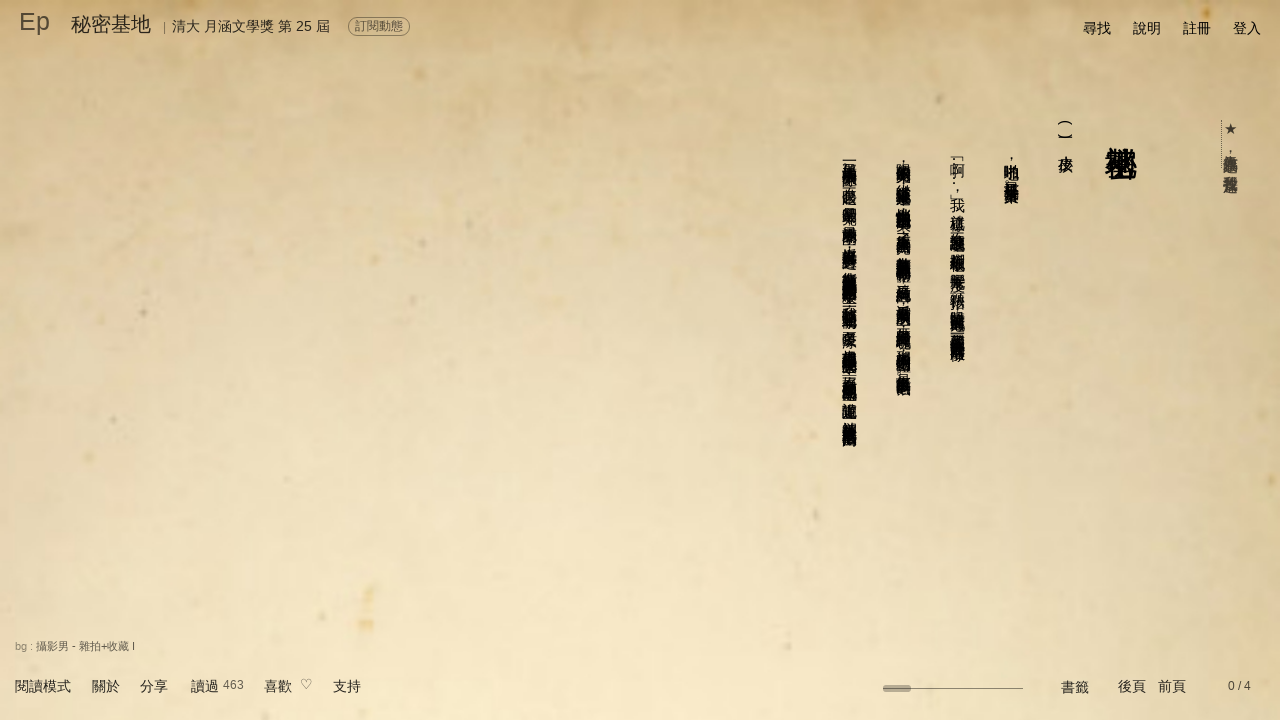

--- FILE ---
content_type: application/javascript
request_url: https://episode.cc/Scripts/___min.tfx3.js?637743958516323598
body_size: 658
content:
class SEW2{static vHeadchar(n,t){return n.replace(SEW2.RE,function(i,r,u,f,e,o,s,h,c){if(u==null&&(u=""),s==null&&(s=""),e.length==1&&(u!=""||s!="")){var l=c+i.length;if(l<n.length&&n.charCodeAt(l)<128)return i;switch(t){case SEW2.typeIOS:return u+f+'<span class="styZeroDegreeIOS">'+e+"<\/span>"+o+s;case SEW2.typePC:case SEW2.typeANDROID:return u+f+"​"+e+"​"+o+s;default:return i}}else return i})}static Parse(n,t){for(var i,f=!1,r="",u="",e=0;e<n.length;e++)i=n[e],f?(i==">"&&(f=!1),u+=i):i=="<"?(u+=SEW2.vHeadchar(r,t)+i,r="",f=!0):r+=i;return r!=""&&(u+=SEW2.vHeadchar(r,t)),u}static ParsePC(n){return SEW2.Parse(n,SEW2.typePC)}static ParseIOS(n){return SEW2.Parse(n,SEW2.typeIOS)}static ParseAndroid(n){return SEW2.Parse(n,SEW2.typeANDROID)}}SEW2.typePC=0;SEW2.typeIOS=1;SEW2.typeANDROID=2;SEW2.RE=/(([^\x00-\x7F])?)([\s]*)([a-zA-Z0-9]+)([\s]*)(([^\x00-\x7F])?)/g

--- FILE ---
content_type: application/javascript
request_url: https://episode.cc/Scripts/jquery.doubletap.ak.js
body_size: 705
content:
(function($) {
  
  var defaults = {
    'swipeTolerance': 40
  };
  
  var touchStatus = function(target, touch) {
    this.target    = $(target);
    this.touch     = touch;
    this.startX    = this.currentX = touch.clientX;
    this.startY    = this.currentY = touch.clientY;
    this.eventType = null;
  }
  touchStatus.options = {};
  touchStatus.latestTap = null;

  touchStatus.prototype.move = function(touch) {
    this.currentX = touch.clientX;
    this.currentY = touch.clientY;
  }

  touchStatus.prototype.process = function() {
    var offsetX = this.currentX - this.startX;
    var offsetY = this.currentY - this.startY;
    if(offsetX == 0 && offsetY == 0) {
      this.checkForDoubleTap();
    } else if(Math.abs(offsetY) > touchStatus.options.swipeTolerance && Math.abs(offsetY) > Math.abs(offsetX)) {
      this.eventType = offsetY > 0 ? 'swipedown' : 'swipeup';
      this.target.trigger('swipe', [this])
    } else if(Math.abs(offsetX) > touchStatus.options.swipeTolerance) {
      this.eventType = offsetX > 0 ? 'swiperight' : 'swipeleft';
      this.target.trigger('swipe', [this])
    }
    if(this.eventType) this.target.trigger(this.eventType, [this])
    this.target.trigger('touch',        [this])
  }

  touchStatus.prototype.checkForDoubleTap = function() {
    if(touchStatus.latestTap) {
      if((new Date() - touchStatus.latestTap) < 400) 
        this.eventType = 'doubletap'
    }
    if(!this.eventType) this.eventType = 'tap'
    touchStatus.latestTap = new Date()
  }

  var swipeEvents = function(elements, options) {
    touchStatus.options = $.extend(defaults, options);
    elements.bind('touchstart',  this.touchStart);
    elements.bind('touchmove',   this.touchMove);
    elements.bind('touchcancel', this.touchCancel);
    elements.bind('touchend',    this.touchEnd);
  }

  swipeEvents.prototype.touchStart = function(evt) {
    var target = this;
    swipeEvents.eachTouch(evt, function(touch) {
      swipeEvents.touches[touch.identifier] = new touchStatus(target, touch);
    })
  }

  swipeEvents.prototype.touchMove = function(evt) {
    swipeEvents.eachTouch(evt, function(touch) {
      var loc = swipeEvents.touches[touch.identifier]
      if(loc) loc.move(touch)
    })
  }

  swipeEvents.prototype.touchCancel = function(evt) {
    swipeEvents.eachTouch(evt, function(touch) {
      swipeEvents.purge(touch, true)
    })
  }

  swipeEvents.prototype.touchEnd = function(evt) {
    swipeEvents.eachTouch(evt, function(touch) {
      swipeEvents.purge(touch)
    })
  }

  swipeEvents.touches = {}
  swipeEvents.purge = function(touch, cancelled) {
    if(!cancelled) {
      var loc = swipeEvents.touches[touch.identifier]
      if(loc) loc.process()
    }
    delete swipeEvents.touches[touch.identifier]
  }

  swipeEvents.eachTouch = function(evt, callback) {
    var evt = evt.originalEvent;
    var num = evt.changedTouches.length;
    for(var i = 0; i < num; i++) {
      callback(evt.changedTouches[i])
    }
  }

  // adds custom events:
  //   touch      // all events
  //   swipe      // only swipe* events
  //   swipeleft
  //   swiperight
  //   swipeup
  //   swipedown
  //   tap
  //   doubletap
  $.fn.addSwipeEvents = function(options, callback) { 
    if (!callback && jQuery.isFunction(options)) {
      callback = options;
      options = null;
    }
    new swipeEvents(this, options);
    if(callback) this.bind('touch', callback);
    return this;
  }
})(jQuery);

--- FILE ---
content_type: application/javascript
request_url: https://episode.cc/Scripts/___min.fut.js?637749235839201166
body_size: 1614
content:
function etsSpacingText(n){var t=document.createElement("div"),i,r;for($(t).html(n),i=document.createTreeWalker(t,NodeFilter.SHOW_TEXT,null,!1),r=[];i.nextNode();)r.push(i.currentNode);return r.forEach(function(n){var i=n.parentNode,t,u,c,r,l,h;if(i.nodeName!="PRE"&&(t=etsSpacingTextForNode(n.nodeValue),n.nodeValue!=t&&(u=document.createElement("span"),u.innerHTML=t,n.replaceWith(u),n=u),i.nodeName=="SPAN"||i.nodeName=="A")){if(c=i.previousSibling,c!=null&&(r=c.textContent,r!="")){var f=r.charCodeAt(r.length-1),a=r.charAt(r.length-1),e=t.charCodeAt(0),v=t[0],o=f>0&&f<256,s=e>0&&e<256;(!o||s||etsExceptChar.includes(v))&&(o||!s||etsExceptChar.includes(a))||i.classList.add("etsPre")}if(l=i.nextSibling,l!=null&&(h=l.textContent,h!="")){var f=h.charCodeAt(0),a=h.charAt(0),e=t.charCodeAt(t.length-1),v=t[t.length-1],o=f>0&&f<256,s=e>0&&e<256;(!o||s||etsExceptChar.includes(v))&&(o||!s||etsExceptChar.includes(a))||i.classList.add("etsPost")}}}),t.innerHTML}function etsSpacingTextForNode(n){var t="",r=0,u=-1,e,f;for(i=0;i<n.length;i++)e=n.charCodeAt(i),e>0&&e<256?(u==1&&(r++,t+=etsHEAD),u=0):(u==0&&i!=0&&(r--,r<0&&(r=0,t=etsHEAD+t),t+=etsTAIL),u=1),t+=n[i];for(r>0&&(r=0,t+=etsTAIL);;)if(f=!1,t=t.replace(etsTrimSpaceRE,function(n,t,i,r){var s,h;if(f)return n;f=!0;var e=t,u=i,o=r;return u==" "?`${e} ${o}`:(s='<span class="etsPre"><\/span>',(e==""||etsExceptChar.includes(e))&&(s=""),s!=""&&(u=u.trimStart()),h='<span class="etsPost"><\/span>',(o==""||etsExceptChar.includes(o))&&(h=""),h!=""&&(u=u.trimEnd()),`${e}${s}${u}${h}${o}`)}),!f)break;return t}var etsHEAD="<styEpTextSpacing>",etsTAIL="<\/styEpTextSpacing>",etsTrimSpaceRE=/(.?)<styEpTextSpacing>(.*?)<\/styEpTextSpacing>(.?)/gi,etsExceptChar=["，","、","。","；","：","？","！","《","》","〈","〉","「","」","（","）","　","“","”"]